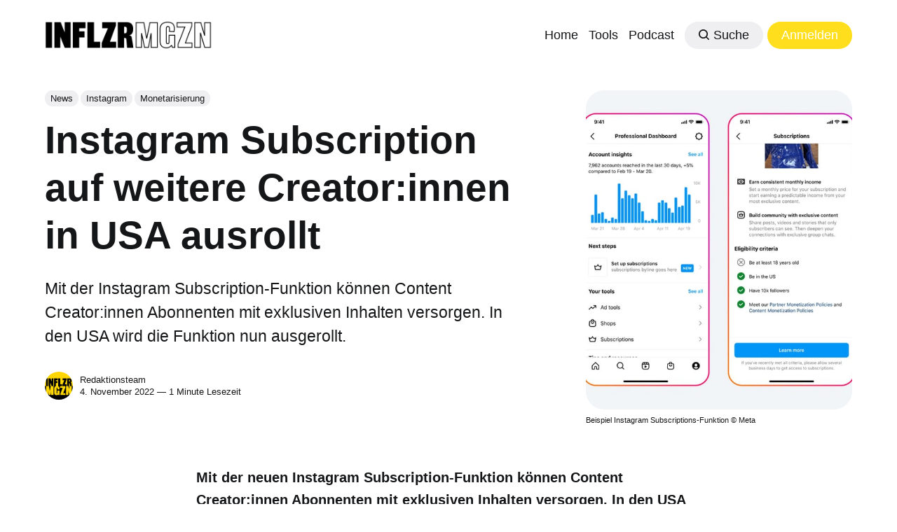

--- FILE ---
content_type: text/html; charset=utf-8
request_url: https://www.inflzr.de/instagram-subscriptions-in-usa-ausgerollt/
body_size: 11972
content:
<!DOCTYPE html>
<html lang="de">
	<head>
		<meta charset="utf-8">
		<meta http-equiv="X-UA-Compatible" content="IE=edge">
		<title>Instagram Subscription auf weitere Creator:innen in USA ausrollt</title>
		<meta name="HandheldFriendly" content="True">
		<meta name="viewport" content="width=device-width, initial-scale=1">
		














		<link rel="stylesheet" type="text/css" href="https://www.inflzr.de/assets/css/screen.css?v=2e152b3548">
		
		<meta name="description" content="Mit der Instagram Subscription-Funktion können Content Creator:innen Abonnenten mit exklusiven Inhalten versorgen. In den USA wird die Funktion nun ausgerollt.">
    <link rel="icon" href="https://www.inflzr.de/content/images/size/w256h256/format/jpeg/2024/02/Logo-INFLZR-MGZN-1080px-01-80.jpg" type="image/jpeg">
    <link rel="canonical" href="https://www.inflzr.de/instagram-subscriptions-in-usa-ausgerollt/">
    <meta name="referrer" content="no-referrer-when-downgrade">
    
    <meta property="og:site_name" content="INFLZR Magazin">
    <meta property="og:type" content="article">
    <meta property="og:title" content="Instagram Subscription auf weitere Creator:innen in USA ausrollt">
    <meta property="og:description" content="Mit der Instagram Subscription-Funktion können Content Creator:innen Abonnenten mit exklusiven Inhalten versorgen. In den USA wird die Funktion nun ausgerollt.">
    <meta property="og:url" content="https://www.inflzr.de/instagram-subscriptions-in-usa-ausgerollt/">
    <meta property="og:image" content="https://www.inflzr.de/content/images/size/w1200/2024/02/Beispielbild-NFT-auf-Instagram-Copyright-Meta-1.jpg">
    <meta property="article:published_time" content="2022-11-03T23:00:00.000Z">
    <meta property="article:modified_time" content="2024-02-28T22:38:34.000Z">
    <meta property="article:tag" content="News">
    <meta property="article:tag" content="Instagram">
    <meta property="article:tag" content="Monetarisierung">
    
    <meta property="article:publisher" content="https://www.facebook.com/inflzr.magazin">
    <meta property="article:author" content="https://www.facebook.com/inflzr.magazin">
    <meta name="twitter:card" content="summary_large_image">
    <meta name="twitter:title" content="Instagram Subscription auf weitere Creator:innen in USA ausrollt">
    <meta name="twitter:description" content="Mit der Instagram Subscription-Funktion können Content Creator:innen Abonnenten mit exklusiven Inhalten versorgen. In den USA wird die Funktion nun ausgerollt.">
    <meta name="twitter:url" content="https://www.inflzr.de/instagram-subscriptions-in-usa-ausgerollt/">
    <meta name="twitter:image" content="https://www.inflzr.de/content/images/size/w1200/2024/02/Beispielbild-NFT-auf-Instagram-Copyright-Meta-1.jpg">
    <meta name="twitter:label1" content="Written by">
    <meta name="twitter:data1" content="Redaktionsteam">
    <meta name="twitter:label2" content="Filed under">
    <meta name="twitter:data2" content="News, Instagram, Monetarisierung">
    <meta property="og:image:width" content="1200">
    <meta property="og:image:height" content="675">
    
    <script type="application/ld+json">
{
    "@context": "https://schema.org",
    "@type": "Article",
    "publisher": {
        "@type": "Organization",
        "name": "INFLZR Magazin",
        "url": "https://www.inflzr.de/",
        "logo": {
            "@type": "ImageObject",
            "url": "https://www.inflzr.de/content/images/2024/02/INFLZR-MGZN-01.png"
        }
    },
    "author": {
        "@type": "Person",
        "name": "Redaktionsteam",
        "image": {
            "@type": "ImageObject",
            "url": "https://www.inflzr.de/content/images/2024/03/Logo-INFLZR-MGZN-1080px-01-80.jpg",
            "width": 1081,
            "height": 1081
        },
        "url": "https://www.inflzr.de/author/inflzr_redaktion/",
        "sameAs": [
            "https://www.inflzr.de/redaktion/",
            "https://www.facebook.com/inflzr.magazin"
        ]
    },
    "headline": "Instagram Subscription auf weitere Creator:innen in USA ausrollt",
    "url": "https://www.inflzr.de/instagram-subscriptions-in-usa-ausgerollt/",
    "datePublished": "2022-11-03T23:00:00.000Z",
    "dateModified": "2024-02-28T22:38:34.000Z",
    "image": {
        "@type": "ImageObject",
        "url": "https://www.inflzr.de/content/images/size/w1200/2024/02/Beispielbild-NFT-auf-Instagram-Copyright-Meta-1.jpg",
        "width": 1200,
        "height": 675
    },
    "keywords": "News, Instagram, Monetarisierung",
    "description": "Mit der Instagram Subscription-Funktion können Content Creator:innen Abonnenten mit exklusiven Inhalten versorgen. In den USA wird die Funktion nun ausgerollt.",
    "mainEntityOfPage": "https://www.inflzr.de/instagram-subscriptions-in-usa-ausgerollt/"
}
    </script>

    <meta name="generator" content="Ghost 6.13">
    <link rel="alternate" type="application/rss+xml" title="INFLZR Magazin" href="https://www.inflzr.de/rss/">
    <script defer src="https://cdn.jsdelivr.net/ghost/portal@~2.56/umd/portal.min.js" data-i18n="true" data-ghost="https://www.inflzr.de/" data-key="b83c793f81affdc50d413f97e0" data-api="https://inflzr.ghost.io/ghost/api/content/" data-locale="de" crossorigin="anonymous"></script><style id="gh-members-styles">.gh-post-upgrade-cta-content,
.gh-post-upgrade-cta {
    display: flex;
    flex-direction: column;
    align-items: center;
    font-family: -apple-system, BlinkMacSystemFont, 'Segoe UI', Roboto, Oxygen, Ubuntu, Cantarell, 'Open Sans', 'Helvetica Neue', sans-serif;
    text-align: center;
    width: 100%;
    color: #ffffff;
    font-size: 16px;
}

.gh-post-upgrade-cta-content {
    border-radius: 8px;
    padding: 40px 4vw;
}

.gh-post-upgrade-cta h2 {
    color: #ffffff;
    font-size: 28px;
    letter-spacing: -0.2px;
    margin: 0;
    padding: 0;
}

.gh-post-upgrade-cta p {
    margin: 20px 0 0;
    padding: 0;
}

.gh-post-upgrade-cta small {
    font-size: 16px;
    letter-spacing: -0.2px;
}

.gh-post-upgrade-cta a {
    color: #ffffff;
    cursor: pointer;
    font-weight: 500;
    box-shadow: none;
    text-decoration: underline;
}

.gh-post-upgrade-cta a:hover {
    color: #ffffff;
    opacity: 0.8;
    box-shadow: none;
    text-decoration: underline;
}

.gh-post-upgrade-cta a.gh-btn {
    display: block;
    background: #ffffff;
    text-decoration: none;
    margin: 28px 0 0;
    padding: 8px 18px;
    border-radius: 4px;
    font-size: 16px;
    font-weight: 600;
}

.gh-post-upgrade-cta a.gh-btn:hover {
    opacity: 0.92;
}</style><script async src="https://js.stripe.com/v3/"></script>
    <script defer src="https://cdn.jsdelivr.net/ghost/sodo-search@~1.8/umd/sodo-search.min.js" data-key="b83c793f81affdc50d413f97e0" data-styles="https://cdn.jsdelivr.net/ghost/sodo-search@~1.8/umd/main.css" data-sodo-search="https://inflzr.ghost.io/" data-locale="de" crossorigin="anonymous"></script>
    
    <link href="https://www.inflzr.de/webmentions/receive/" rel="webmention">
    <script defer src="/public/cards.min.js?v=2e152b3548"></script>
    <link rel="stylesheet" type="text/css" href="/public/cards.min.css?v=2e152b3548">
    <script defer src="/public/comment-counts.min.js?v=2e152b3548" data-ghost-comments-counts-api="https://www.inflzr.de/members/api/comments/counts/"></script>
    <script defer src="/public/member-attribution.min.js?v=2e152b3548"></script>
    <script defer src="/public/ghost-stats.min.js?v=2e152b3548" data-stringify-payload="false" data-datasource="analytics_events" data-storage="localStorage" data-host="https://www.inflzr.de/.ghost/analytics/api/v1/page_hit"  tb_site_uuid="6426eb93-8084-44f7-9f94-c576397c9f7e" tb_post_uuid="6ddd0469-05ad-4e22-9628-db3f4bd2a0d1" tb_post_type="post" tb_member_uuid="undefined" tb_member_status="undefined"></script><style>:root {--ghost-accent-color: #ffdf1d;}</style>
    <!-- Usercentrics Speed up -->
<link rel="preconnect" href="//app.eu.usercentrics.eu">
<link rel="preconnect" href="//api.eu.usercentrics.eu">
<link rel="preconnect" href="//sdp.eu.usercentrics.eu">
<link rel="preload" href="//app.eu.usercentrics.eu/browser-ui/latest/loader.js" as="script">
<link rel="preload" href="//sdp.eu.usercentrics.eu/latest/uc-block.bundle.js" as="script">

<!-- Usercentrics Cookie Consent -->
<script id="usercentrics-cmp" async data-eu-mode="true" data-settings-id="wmm5fi2MLYMz3B" src="https://app.eu.usercentrics.eu/browser-ui/latest/loader.js"></script>




<!-- START Matomo -->
<script>
var _paq = window._paq = window._paq || [];
/* tracker methods like "setCustomDimension" should be called before "trackPageView" */
_paq.push(['trackPageView']);
_paq.push(['enableLinkTracking']);
(function() {
var u="//matomo.inflzr.de/";
_paq.push(['setTrackerUrl', u+'matomo.php']);
_paq.push(['setSiteId', '1']);
var d=document, g=d.createElement('script'), s=d.getElementsByTagName('script')[0];
g.async=true; g.src=u+'matomo.js'; s.parentNode.insertBefore(g,s);
})();
</script>
<!-- END Matomo Code -->



<!-- START Google Analytics tag Usercentrics (gtag.js) -->
<script type="application/javascript" src="https://app.usercentrics.eu/latest/main.js" id="G-3HWQ4FHVHR"></script>
<meta data-privacy-proxy-server="https://privacy-proxy-server.usercentrics.eu">
<script type="application/javascript" src="https://privacy-proxy.usercentrics.eu/latest/uc-block.bundle.js"></script>

<!-- Global site tag (gtag.js) - Google Analytics -->
<script type="text/plain" data-usercentrics="Google Analytics 4" async src="https://www.googletagmanager.com/gtag/js?id=G-3HWQ4FHVHR"></script>

<script type="text/plain" data-usercentrics="Google Analytics 4">
window.dataLayer = window.dataLayer || [];
function gtag(){dataLayer.push(arguments);}
gtag('js', new Date());
gtag('config', 'G-3HWQ4FHVHR');
</script>
<!-- END Google Analytics tag Usercentrics (gtag.js) -->

<!-- START Google AdSense Usercentrics -->
<script type="text/plain" data-usercentrics="Google Adsense" data-ad-client="ca-pub-9666865261472980" async src="https://pagead2.googlesyndication.com/pagead/js/adsbygoogle.js"></script>
<script async src="https://pagead2.googlesyndication.com/pagead/js/adsbygoogle.js?client=ca-pub-9666865261472980"
     crossorigin="anonymous"></script>
<!-- END Google AdSense Usercentrics -->




<!-- START Bing verification -->
<meta name="msvalidate.01" content="DC86178BA24E073751220147FA630644" />
<!-- END Bing verification -->



<!-- START Ahref verification -->
<script src="https://analytics.ahrefs.com/analytics.js" data-key="nA7v4DSmPHKiie9V5chj1w" async></script>
<!-- END Ahref verification -->
	</head>
	<body class="post-template tag-news tag-instagram tag-monetarisierung global-accent-color-buttons">
		<div class="global-wrap">
			<div class="global-content">
				<header class="header-section">
	<div class="header-wrap global-padding">
		<div class="header-logo"><a href="https://www.inflzr.de" class="is-logo"><img src="https://www.inflzr.de/content/images/2024/02/INFLZR-MGZN-01.png" alt="INFLZR Magazin home"></a>
</div>
		<div class="header-nav is-button-accent-color">
			<span class="header-search search-open is-mobile" data-ghost-search><svg role="img" viewBox="0 0 24 24" xmlns="http://www.w3.org/2000/svg"><path d="m16.822 18.813 4.798 4.799c.262.248.61.388.972.388.772-.001 1.407-.637 1.407-1.409 0-.361-.139-.709-.387-.971l-4.799-4.797c3.132-4.108 2.822-10.005-.928-13.756l-.007-.007-.278-.278a.6985.6985 0 0 0-.13-.107C13.36-1.017 7.021-.888 3.066 3.067c-4.088 4.089-4.088 10.729 0 14.816 3.752 3.752 9.65 4.063 13.756.93Zm-.965-13.719c2.95 2.953 2.95 7.81 0 10.763-2.953 2.949-7.809 2.949-10.762 0-2.951-2.953-2.951-7.81 0-10.763 2.953-2.95 7.809-2.95 10.762 0Z"/></svg></span>
			<input id="toggle" class="header-checkbox" type="checkbox">
			<label class="header-toggle" for="toggle">
				<span>
					<span class="bar"></span>
					<span class="bar"></span>
					<span class="bar"></span>
				</span>
			</label>
		<nav>
<ul>
	<li><a href="https://www.inflzr.de/">Home</a></li>
	<li><a href="https://tools.inflzr.de/">Tools</a></li>
	<li><a href="https://open.spotify.com/show/6n1i3XtoJkhYm7QpTPzr9d?si=080f64936a814038">Podcast</a></li>
	<li class="header-search search-open is-desktop global-button" data-ghost-search><span><svg role="img" viewBox="0 0 24 24" xmlns="http://www.w3.org/2000/svg"><path d="m16.822 18.813 4.798 4.799c.262.248.61.388.972.388.772-.001 1.407-.637 1.407-1.409 0-.361-.139-.709-.387-.971l-4.799-4.797c3.132-4.108 2.822-10.005-.928-13.756l-.007-.007-.278-.278a.6985.6985 0 0 0-.13-.107C13.36-1.017 7.021-.888 3.066 3.067c-4.088 4.089-4.088 10.729 0 14.816 3.752 3.752 9.65 4.063 13.756.93Zm-.965-13.719c2.95 2.953 2.95 7.81 0 10.763-2.953 2.949-7.809 2.949-10.762 0-2.951-2.953-2.951-7.81 0-10.763 2.953-2.95 7.809-2.95 10.762 0Z"/></svg>Suche</span></li>
	<li class="signup"><a href="https://www.inflzr.de/memberships/" class="global-button">Anmelden</a></li>
</ul>
</nav>
	</div>
</div>
</header>				<main class="global-main">
					<progress class="post-progress"></progress>
<article class="post-section">
	<div class="post-header">
	<div class="post-header-wrap global-padding">
		<div class="post-header-container">
			<div class="post-header-content">
				<div>
					<div class="post-tags global-tags"><a href="/tag/news/">News</a><a href="/tag/instagram/">Instagram</a><a href="/tag/monetarisierung/">Monetarisierung</a></div>
					<h1 class="post-title global-title">Instagram Subscription auf weitere Creator:innen in USA ausrollt</h1>
					<p class="post-excerpt global-excerpt">Mit der Instagram Subscription-Funktion können Content Creator:innen Abonnenten mit exklusiven Inhalten versorgen. In den USA wird die Funktion nun ausgerollt.</p>
				</div>
				<div class="post-meta">
					<div class="post-authors global-authors">
						<div>
							<div class="post-item-author global-item-author is-image global-image">
								<a href="/author/inflzr_redaktion/" class="global-link" title="Redaktionsteam"></a>
								<img src="/content/images/size/w300/2024/03/Logo-INFLZR-MGZN-1080px-01-80.jpg" loading="lazy" alt="Redaktionsteam">							</div>
						</div>
					</div>
					<div class="post-meta-content">
						<a href="/author/inflzr_redaktion/">Redaktionsteam</a>
						<time datetime="2022-11-04">4. November 2022 — 1 Minute Lesezeit</time>
					</div>
				</div>
			</div>
			<div class="post-header-image">
				<figure>
					<div class="global-image global-image-orientation global-radius">
						<img srcset="/content/images/size/w300/2024/02/Beispielbild-NFT-auf-Instagram-Copyright-Meta-1.jpg 300w, 
			 /content/images/size/w600/2024/02/Beispielbild-NFT-auf-Instagram-Copyright-Meta-1.jpg 600w,
			 /content/images/size/w1200/2024/02/Beispielbild-NFT-auf-Instagram-Copyright-Meta-1.jpg 1200w"
	 sizes="(max-width:480px) 300px, (max-width:768px) 600px, 1200px"
	 src="/content/images/size/w1200/2024/02/Beispielbild-NFT-auf-Instagram-Copyright-Meta-1.jpg"
	 alt="Beispiel Instagram Subscriptions-Funktion © Meta">
					</div>
					<figcaption><span style="white-space: pre-wrap;">Beispiel Instagram Subscriptions-Funktion © Meta</span></figcaption>
				</figure>
			</div>
		</div>
	</div>
</div>	<div class="post-content global-padding">
		<p><strong>Mit der neuen Instagram Subscription-Funktion können Content Creator:innen Abonnenten mit exklusiven Inhalten versorgen. In den USA wird die Funktion nun weitflächig ausgerollt.</strong></p><p>Autor: <a href="https://www.inflzr.de/autoren/" rel="noreferrer">Petru Leuthold</a></p><p>Mit ihrem Blogpost zum&nbsp;<a href="https://inflzr.de/in-usa-im-test-instagram-postings-als-nfts-erstellen-und-verkaufen/?ref=inflzr.de">Instagram-NFT-Projekt</a>&nbsp;hat Meta auch Neuigkeiten zur neuen Abomodell-Funktion für Instagram geliefert. Damit sollen Content Creator:innen und Influencer:innen der Plattform, endlich die Möglichkeit erhalten, Einnahmen über ihre Communitys erzielen zu können. Im Januar 2022 ging die „Instagram Subscriptions“ genannte Funktion mit ausgewählten Content Creator:innen in den Test. Wir hatten&nbsp;<a href="https://inflzr.de/instagram-subscripions-in-den-usa-in/?ref=inflzr.de">hier</a>&nbsp;berichtet.</p><p>Die ersten Tests scheinen nun abgeschlossen zu sein. Meta schreibt, dass man Instagram Subscriptions jetzt auf alle teilnahmeberechtigten Content Creator:innen in den USA ausgerollt wird. Damit ist es den Kreativen möglich, exklusive Inhalte für ihre Abonnenten bereitzustellen. Dazu gehören Storys, Live-Videos, Reels, Beiträge, Gruppenchats, an die ausschließlich Abonnenten teilnehmen dürfen, und die Markierung von Kommentaren und Direktnachrichten, die an Abonnenten gerichtet sind, durch ein Abzeichen in Form einer lilafarbenen Krone.</p><p>Auf dem Screenshot von Meta ist zu sehen, dass die Teilnahme an der Subscription-Funktion Vorraussetzungen unterliegt. Demnach müssen Creator:innen mindestens 18 Jahre alt sein, ihren Wohnsitz in die USA haben, zehntausend Follower besitzen, und die&nbsp;<a href="https://www.facebook.com/help/instagram/512371932629820">Instagram-Monetarisierungsrichtlinien für Partner</a>&nbsp;sowie die I<a href="https://help.instagram.com/2635536099905516?ref=inflzr.de">nstagram Richtlinien für die Content-Monetarisierung</a>&nbsp;zustimmen.</p><p>Für uns europäische Instagram-Creator:innen bleibt abzuwarten, wann wir in den Genuss der neuen Abofunktion kommen werden. Drücken wir die Daumen, dass es möglichst bald sein wird. Dass Follower:innen bereit sind, ihre geliebten Creator:innen über ein Abo zu unterstützen, zeigt eindrucksvoll die Plattform&nbsp;<a href="https://inflzr.de/von-twitch-bits-und-points/?ref=inflzr.de">Twitch</a>, der Pionier in Community-Abos. Sobald es so weit ist, wird es dann interessant sein zu erfahren, wer überhaupt die Funktion hier bei uns nutzen darf. Wir bleiben dran und berichten, sobald es Neuigkeiten gibt.</p>
		<div class="post-share-section">
	<small>Teile diesen Beitrag</small>
	<div class="post-share-wrap">
		<a href="https://twitter.com/intent/tweet?text=Instagram%20Subscription%20auf%20weitere%20Creator%3Ainnen%20in%20USA%20ausrollt&amp;url=https://www.inflzr.de/instagram-subscriptions-in-usa-ausgerollt/" target="_blank" rel="noopener" aria-label="Share on X"><svg role="img" viewBox="0 0 24 24" xmlns="http://www.w3.org/2000/svg"><path d="M18.901 1.153h3.68l-8.04 9.19L24 22.846h-7.406l-5.8-7.584-6.638 7.584H.474l8.6-9.83L0 1.154h7.594l5.243 6.932ZM17.61 20.644h2.039L6.486 3.24H4.298Z"/></svg></a>
		<a href="https://www.facebook.com/sharer/sharer.php?u=https://www.inflzr.de/instagram-subscriptions-in-usa-ausgerollt/" target="_blank" rel="noopener" aria-label="Share on Facebook"><svg role="img" viewBox="0 0 24 24" xmlns="http://www.w3.org/2000/svg"><path d="M23.9981 11.9991C23.9981 5.37216 18.626 0 11.9991 0C5.37216 0 0 5.37216 0 11.9991C0 17.9882 4.38789 22.9522 10.1242 23.8524V15.4676H7.07758V11.9991H10.1242V9.35553C10.1242 6.34826 11.9156 4.68714 14.6564 4.68714C15.9692 4.68714 17.3424 4.92149 17.3424 4.92149V7.87439H15.8294C14.3388 7.87439 13.8739 8.79933 13.8739 9.74824V11.9991H17.2018L16.6698 15.4676H13.8739V23.8524C19.6103 22.9522 23.9981 17.9882 23.9981 11.9991Z"/></svg></a>
		<a href="https://www.linkedin.com/shareArticle?mini=true&amp;title=Instagram%20Subscription%20auf%20weitere%20Creator%3Ainnen%20in%20USA%20ausrollt&amp;url=https://www.inflzr.de/instagram-subscriptions-in-usa-ausgerollt/" target="_blank" rel="noopener" aria-label="Share on Linkedin"><svg role="img" viewBox="0 0 24 24" xmlns="http://www.w3.org/2000/svg"><path d="M20.447 20.452h-3.554v-5.569c0-1.328-.027-3.037-1.852-3.037-1.853 0-2.136 1.445-2.136 2.939v5.667H9.351V9h3.414v1.561h.046c.477-.9 1.637-1.85 3.37-1.85 3.601 0 4.267 2.37 4.267 5.455v6.286zM5.337 7.433c-1.144 0-2.063-.926-2.063-2.065 0-1.138.92-2.063 2.063-2.063 1.14 0 2.064.925 2.064 2.063 0 1.139-.925 2.065-2.064 2.065zm1.782 13.019H3.555V9h3.564v11.452zM22.225 0H1.771C.792 0 0 .774 0 1.729v20.542C0 23.227.792 24 1.771 24h20.451C23.2 24 24 23.227 24 22.271V1.729C24 .774 23.2 0 22.222 0h.003z"/></svg></a>
		<a href="javascript:" class="post-share-link" id="copy" data-clipboard-target="#copy-link" aria-label="Copy link"><svg role="img" viewBox="0 0 33 24" xmlns="http://www.w3.org/2000/svg"><path d="M27.3999996,13.4004128 L21.7999996,13.4004128 L21.7999996,19 L18.9999996,19 L18.9999996,13.4004128 L13.3999996,13.4004128 L13.3999996,10.6006192 L18.9999996,10.6006192 L18.9999996,5 L21.7999996,5 L21.7999996,10.6006192 L27.3999996,10.6006192 L27.3999996,13.4004128 Z M12,20.87 C7.101,20.87 3.13,16.898 3.13,12 C3.13,7.102 7.101,3.13 12,3.13 C12.091,3.13 12.181,3.139 12.272,3.142 C9.866,5.336 8.347,8.487 8.347,12 C8.347,15.512 9.866,18.662 12.271,20.857 C12.18,20.859 12.091,20.87 12,20.87 Z M20.347,0 C18.882,0 17.484,0.276 16.186,0.756 C14.882,0.271 13.473,0 12,0 C5.372,0 0,5.373 0,12 C0,18.628 5.372,24 12,24 C13.471,24 14.878,23.726 16.181,23.242 C17.481,23.724 18.88,24 20.347,24 C26.975,24 32.347,18.628 32.347,12 C32.347,5.373 26.975,0 20.347,0 Z"/></svg></a>
		<small class="share-link-info global-alert">Link kopiert!</small>
	</div>
	<input type="text" value="https://www.inflzr.de/instagram-subscriptions-in-usa-ausgerollt/" id="copy-link" aria-label="Copy link input">
</div>	</div>
</article>
<aside class="navigation-section global-padding">
	<div class="navigation-wrap">
		<a href="/kritische-reaktoren-als-auswahlkriterien-fuer-influencer-interview-mit-siamac-alexander-rahnavard/" class="navigation-next">
			<div class="navigation-image global-image global-radius">
				<img src="/content/images/size/w300/2024/02/Artikelbild-Siamac-Alexander-Rahnavard-Echte-Liebe.jpg" loading="lazy" alt="">			</div>
			<div class="navigation-content">
				<small>nächster Beitrag</small>
				<br>
				<h3>Erfüllst du die kritischen Reaktoren? Wie Influencer:innen für Kampagnen ausgewählt werden</h3>
			</div>
		</a>
		<a href="/in-usa-im-test-instagram-postings-als-nfts-erstellen-und-verkaufen/" class="navigation-prev">
			<div class="navigation-content ">
				<small>vorheriger Beitrag</small>
				<br>
				<h3>In USA im Test: Instagram-Postings als NFTs erstellen und verkaufen</h3>
			</div>
			<div class="navigation-image global-image global-radius">
				<img src="/content/images/size/w300/2024/02/Beispielbild-NFT-auf-Instagram-Copyright-Meta.jpg" loading="lazy" alt="">			</div>
		</a>
	</div>
</aside><div class="comments-section global-padding">
	<div class="comments-wrap">
		<div class="comments-content">
		
        <script defer src="https://cdn.jsdelivr.net/ghost/comments-ui@~1.3/umd/comments-ui.min.js" data-locale="de" data-ghost-comments="https://www.inflzr.de/" data-api="https://inflzr.ghost.io/ghost/api/content/" data-admin="https://inflzr.ghost.io/ghost/" data-key="b83c793f81affdc50d413f97e0" data-title="Mitgliederdiskussion" data-count="true" data-post-id="65dfb546f281f400014ffbd7" data-color-scheme="auto" data-avatar-saturation="60" data-accent-color="#ffdf1d" data-comments-enabled="all" data-publication="INFLZR Magazin" crossorigin="anonymous"></script>
    
		</div>
	</div>
	</div>
		<div class="special-section global-padding">
	<div class="special-subtitle global-subtitle">
		<small class="global-subtitle-title">Dir könnte das auch <span>gefallen</span></small>
	</div>
	<div class="special-wrap">
		<article class="item is-special is-image">
	<div class="item-image global-image global-image-orientation global-radius">
		
		<a href="/influencerinnen-haben-mehr-einfluss-auf-kaufentscheidung/" alt="link: Influencer:innen haben immer mehr Einfluss auf Kaufentscheidungen">
			<img srcset="https://images.unsplash.com/photo-1520333789090-1afc82db536a?crop&#x3D;entropy&amp;cs&#x3D;tinysrgb&amp;fit&#x3D;max&amp;fm&#x3D;jpg&amp;ixid&#x3D;M3wxMTc3M3wwfDF8c2VhcmNofDM2fHxpbmZsdWVuY2VyfGVufDB8fHx8MTcwODk3NzMxNXww&amp;ixlib&#x3D;rb-4.0.3&amp;q&#x3D;80&amp;w&#x3D;300 300w, 
			 https://images.unsplash.com/photo-1520333789090-1afc82db536a?crop&#x3D;entropy&amp;cs&#x3D;tinysrgb&amp;fit&#x3D;max&amp;fm&#x3D;jpg&amp;ixid&#x3D;M3wxMTc3M3wwfDF8c2VhcmNofDM2fHxpbmZsdWVuY2VyfGVufDB8fHx8MTcwODk3NzMxNXww&amp;ixlib&#x3D;rb-4.0.3&amp;q&#x3D;80&amp;w&#x3D;600 600w"
	 sizes="(max-width:480px) 300px, 600px"
	 src="https://images.unsplash.com/photo-1520333789090-1afc82db536a?crop&#x3D;entropy&amp;cs&#x3D;tinysrgb&amp;fit&#x3D;max&amp;fm&#x3D;jpg&amp;ixid&#x3D;M3wxMTc3M3wwfDF8c2VhcmNofDM2fHxpbmZsdWVuY2VyfGVufDB8fHx8MTcwODk3NzMxNXww&amp;ixlib&#x3D;rb-4.0.3&amp;q&#x3D;80&amp;w&#x3D;600"
	 loading="lazy"
	 alt="">
		</a>
		<div class="item-authors global-authors">
			<div>
				<div class="item-author global-item-author is-image global-image">
					<a href="/author/inflzr_redaktion/" class="global-link" title="Redaktionsteam"></a>
					<img src="/content/images/size/w300/2024/03/Logo-INFLZR-MGZN-1080px-01-80.jpg" loading="lazy" alt="Redaktionsteam">				</div>
			</div>
		</div>
	</div>
	<div class="item-content">
		<h2 class="item-title"><a href="/influencerinnen-haben-mehr-einfluss-auf-kaufentscheidung/">Influencer:innen haben immer mehr Einfluss auf Kaufentscheidungen</a></h2>
	</div>
</article>		<article class="item is-special is-image">
	<div class="item-image global-image global-image-orientation global-radius">
		
		<a href="/ki-influencerinnen-eine-neue-aera-des-marketings/" alt="link: KI-Influencer:innen: Eine neue Ära des Marketings?">
			<img srcset="https://images.unsplash.com/photo-1525338078858-d762b5e32f2c?crop&#x3D;entropy&amp;cs&#x3D;tinysrgb&amp;fit&#x3D;max&amp;fm&#x3D;jpg&amp;ixid&#x3D;M3wxMTc3M3wwfDF8c2VhcmNofDEyfHxraXxlbnwwfHx8fDE3MDg5Nzg1MDZ8MA&amp;ixlib&#x3D;rb-4.0.3&amp;q&#x3D;80&amp;w&#x3D;300 300w, 
			 https://images.unsplash.com/photo-1525338078858-d762b5e32f2c?crop&#x3D;entropy&amp;cs&#x3D;tinysrgb&amp;fit&#x3D;max&amp;fm&#x3D;jpg&amp;ixid&#x3D;M3wxMTc3M3wwfDF8c2VhcmNofDEyfHxraXxlbnwwfHx8fDE3MDg5Nzg1MDZ8MA&amp;ixlib&#x3D;rb-4.0.3&amp;q&#x3D;80&amp;w&#x3D;600 600w"
	 sizes="(max-width:480px) 300px, 600px"
	 src="https://images.unsplash.com/photo-1525338078858-d762b5e32f2c?crop&#x3D;entropy&amp;cs&#x3D;tinysrgb&amp;fit&#x3D;max&amp;fm&#x3D;jpg&amp;ixid&#x3D;M3wxMTc3M3wwfDF8c2VhcmNofDEyfHxraXxlbnwwfHx8fDE3MDg5Nzg1MDZ8MA&amp;ixlib&#x3D;rb-4.0.3&amp;q&#x3D;80&amp;w&#x3D;600"
	 loading="lazy"
	 alt="">
		</a>
		<div class="item-authors global-authors">
			<div>
				<div class="item-author global-item-author is-image global-image">
					<a href="/author/inflzr_redaktion/" class="global-link" title="Redaktionsteam"></a>
					<img src="/content/images/size/w300/2024/03/Logo-INFLZR-MGZN-1080px-01-80.jpg" loading="lazy" alt="Redaktionsteam">				</div>
			</div>
		</div>
	</div>
	<div class="item-content">
		<h2 class="item-title"><a href="/ki-influencerinnen-eine-neue-aera-des-marketings/">KI-Influencer:innen: Eine neue Ära des Marketings?</a></h2>
	</div>
</article>		<article class="item is-special is-image">
	<div class="item-image global-image global-image-orientation global-radius">
		
		<a href="/influencer-und-profis-beim-streetballturnier-in-chemnitz/" alt="link: Influencer und Profis der Chemnitzer Niners begeistern beim Streetballturnier">
			<img srcset="https://images.unsplash.com/photo-1546519638-68e109498ffc?crop&#x3D;entropy&amp;cs&#x3D;tinysrgb&amp;fit&#x3D;max&amp;fm&#x3D;jpg&amp;ixid&#x3D;M3wxMTc3M3wwfDF8c2VhcmNofDF8fGJhc2tldGJhbGx8ZW58MHx8fHwxNzA4OTc4ODExfDA&amp;ixlib&#x3D;rb-4.0.3&amp;q&#x3D;80&amp;w&#x3D;300 300w, 
			 https://images.unsplash.com/photo-1546519638-68e109498ffc?crop&#x3D;entropy&amp;cs&#x3D;tinysrgb&amp;fit&#x3D;max&amp;fm&#x3D;jpg&amp;ixid&#x3D;M3wxMTc3M3wwfDF8c2VhcmNofDF8fGJhc2tldGJhbGx8ZW58MHx8fHwxNzA4OTc4ODExfDA&amp;ixlib&#x3D;rb-4.0.3&amp;q&#x3D;80&amp;w&#x3D;600 600w"
	 sizes="(max-width:480px) 300px, 600px"
	 src="https://images.unsplash.com/photo-1546519638-68e109498ffc?crop&#x3D;entropy&amp;cs&#x3D;tinysrgb&amp;fit&#x3D;max&amp;fm&#x3D;jpg&amp;ixid&#x3D;M3wxMTc3M3wwfDF8c2VhcmNofDF8fGJhc2tldGJhbGx8ZW58MHx8fHwxNzA4OTc4ODExfDA&amp;ixlib&#x3D;rb-4.0.3&amp;q&#x3D;80&amp;w&#x3D;600"
	 loading="lazy"
	 alt="">
		</a>
		<div class="item-authors global-authors">
			<div>
				<div class="item-author global-item-author is-image global-image">
					<a href="/author/inflzr_redaktion/" class="global-link" title="Redaktionsteam"></a>
					<img src="/content/images/size/w300/2024/03/Logo-INFLZR-MGZN-1080px-01-80.jpg" loading="lazy" alt="Redaktionsteam">				</div>
			</div>
		</div>
	</div>
	<div class="item-content">
		<h2 class="item-title"><a href="/influencer-und-profis-beim-streetballturnier-in-chemnitz/">Influencer und Profis der Chemnitzer Niners begeistern beim Streetballturnier</a></h2>
	</div>
</article>		<article class="item is-special is-image">
	<div class="item-image global-image global-image-orientation global-radius">
		
		<a href="/studie-zeigt-influencer-marketing-boomt/" alt="link: Studie: Influencer Marketing boomt bei kleinen und mittleren Unternehmen">
			<img srcset="https://images.unsplash.com/photo-1629114695419-9cd72ac2e32c?crop&#x3D;entropy&amp;cs&#x3D;tinysrgb&amp;fit&#x3D;max&amp;fm&#x3D;jpg&amp;ixid&#x3D;M3wxMTc3M3wwfDF8c2VhcmNofDEyfHxpbmZsdWVuY2VyfGVufDB8fHx8MTcwODk3NzI5NHww&amp;ixlib&#x3D;rb-4.0.3&amp;q&#x3D;80&amp;w&#x3D;300 300w, 
			 https://images.unsplash.com/photo-1629114695419-9cd72ac2e32c?crop&#x3D;entropy&amp;cs&#x3D;tinysrgb&amp;fit&#x3D;max&amp;fm&#x3D;jpg&amp;ixid&#x3D;M3wxMTc3M3wwfDF8c2VhcmNofDEyfHxpbmZsdWVuY2VyfGVufDB8fHx8MTcwODk3NzI5NHww&amp;ixlib&#x3D;rb-4.0.3&amp;q&#x3D;80&amp;w&#x3D;600 600w"
	 sizes="(max-width:480px) 300px, 600px"
	 src="https://images.unsplash.com/photo-1629114695419-9cd72ac2e32c?crop&#x3D;entropy&amp;cs&#x3D;tinysrgb&amp;fit&#x3D;max&amp;fm&#x3D;jpg&amp;ixid&#x3D;M3wxMTc3M3wwfDF8c2VhcmNofDEyfHxpbmZsdWVuY2VyfGVufDB8fHx8MTcwODk3NzI5NHww&amp;ixlib&#x3D;rb-4.0.3&amp;q&#x3D;80&amp;w&#x3D;600"
	 loading="lazy"
	 alt="">
		</a>
		<div class="item-authors global-authors">
			<div>
				<div class="item-author global-item-author is-image global-image">
					<a href="/author/inflzr_redaktion/" class="global-link" title="Redaktionsteam"></a>
					<img src="/content/images/size/w300/2024/03/Logo-INFLZR-MGZN-1080px-01-80.jpg" loading="lazy" alt="Redaktionsteam">				</div>
			</div>
		</div>
	</div>
	<div class="item-content">
		<h2 class="item-title"><a href="/studie-zeigt-influencer-marketing-boomt/">Studie: Influencer Marketing boomt bei kleinen und mittleren Unternehmen</a></h2>
	</div>
</article>		<article class="item is-special is-image">
	<div class="item-image global-image global-image-orientation global-radius">
		
		<a href="/virtuelle-influencerin-kai-von-nextmedia-hamburg/" alt="link: Virtuelle Influencerin KAI: NextMedia Hamburg präsentiert wegweisendes KI-Projekt">
			<img srcset="/content/images/size/w300/2024/02/KAI-virtuelle-Influencerin.jpg 300w, 
			 /content/images/size/w600/2024/02/KAI-virtuelle-Influencerin.jpg 600w"
	 sizes="(max-width:480px) 300px, 600px"
	 src="/content/images/size/w600/2024/02/KAI-virtuelle-Influencerin.jpg"
	 loading="lazy"
	 alt="">
		</a>
		<div class="item-authors global-authors">
			<div>
				<div class="item-author global-item-author is-image global-image">
					<a href="/author/inflzr_redaktion/" class="global-link" title="Redaktionsteam"></a>
					<img src="/content/images/size/w300/2024/03/Logo-INFLZR-MGZN-1080px-01-80.jpg" loading="lazy" alt="Redaktionsteam">				</div>
			</div>
		</div>
	</div>
	<div class="item-content">
		<h2 class="item-title"><a href="/virtuelle-influencerin-kai-von-nextmedia-hamburg/">Virtuelle Influencerin KAI: NextMedia Hamburg präsentiert wegweisendes KI-Projekt</a></h2>
	</div>
</article>		<article class="item is-special is-image">
	<div class="item-image global-image global-image-orientation global-radius">
		
		<a href="/ki-influencer-klon-caryn-marjorie-virtuelle-freundin/" alt="link: KI-Influencer-Klon: Caryn Marjorie bietet mit CarynAI eine virtuelle Freundin zum Mieten an">
			<img srcset="https://images.unsplash.com/photo-1677442136019-21780ecad995?crop&#x3D;entropy&amp;cs&#x3D;tinysrgb&amp;fit&#x3D;max&amp;fm&#x3D;jpg&amp;ixid&#x3D;M3wxMTc3M3wwfDF8c2VhcmNofDR8fGFpfGVufDB8fHx8MTcwODk2NTA2NXww&amp;ixlib&#x3D;rb-4.0.3&amp;q&#x3D;80&amp;w&#x3D;300 300w, 
			 https://images.unsplash.com/photo-1677442136019-21780ecad995?crop&#x3D;entropy&amp;cs&#x3D;tinysrgb&amp;fit&#x3D;max&amp;fm&#x3D;jpg&amp;ixid&#x3D;M3wxMTc3M3wwfDF8c2VhcmNofDR8fGFpfGVufDB8fHx8MTcwODk2NTA2NXww&amp;ixlib&#x3D;rb-4.0.3&amp;q&#x3D;80&amp;w&#x3D;600 600w"
	 sizes="(max-width:480px) 300px, 600px"
	 src="https://images.unsplash.com/photo-1677442136019-21780ecad995?crop&#x3D;entropy&amp;cs&#x3D;tinysrgb&amp;fit&#x3D;max&amp;fm&#x3D;jpg&amp;ixid&#x3D;M3wxMTc3M3wwfDF8c2VhcmNofDR8fGFpfGVufDB8fHx8MTcwODk2NTA2NXww&amp;ixlib&#x3D;rb-4.0.3&amp;q&#x3D;80&amp;w&#x3D;600"
	 loading="lazy"
	 alt="">
		</a>
		<div class="item-authors global-authors">
			<div>
				<div class="item-author global-item-author is-image global-image">
					<a href="/author/inflzr_redaktion/" class="global-link" title="Redaktionsteam"></a>
					<img src="/content/images/size/w300/2024/03/Logo-INFLZR-MGZN-1080px-01-80.jpg" loading="lazy" alt="Redaktionsteam">				</div>
			</div>
		</div>
	</div>
	<div class="item-content">
		<h2 class="item-title"><a href="/ki-influencer-klon-caryn-marjorie-virtuelle-freundin/">KI-Influencer-Klon: Caryn Marjorie bietet mit CarynAI eine virtuelle Freundin zum Mieten an</a></h2>
	</div>
</article>	</div>
</div>
				</main>
				<footer class="footer-section global-footer">
	<div class="footer-wrap global-padding">
		<div class="footer-subscribe">
<h3 class="global-title">Kostenloses <span>INFLZR-Konto</span> erstellen</h3>
	<div class="subscribe-section">
		<div class="subscribe-wrap">
			<form data-members-form="subscribe" class="subscribe-form" data-members-autoredirect="false">
				<input data-members-email type="email" placeholder="E-Mail" aria-label="E-Mail" required>
				<button class="global-button" type="submit">Abonnieren</button>
			</form>
			<div class="subscribe-alert">
				<small class="alert-loading global-alert">Anmeldung wird bearbeitet</small>
				<small class="alert-success global-alert">Wir haben dir eine E-Mail zur Bestätigung deines Abos geschickt. Bitte klicke/tippe auf dem Link darin, um die Anmeldung zu bestätigen.</small>
				<small class="alert-error global-alert">Beim Senden der E-Mail ist ein Fehler aufgetreten</small>
			</div>
		</div>
	</div>
</div>
		<div class="footer-container">
			<div class="footer-content">
				<div class="footer-logo">
					<a href="https://www.inflzr.de" class="is-logo"><img src="https://www.inflzr.de/content/images/2024/02/INFLZR-MGZN-01.png" alt="INFLZR Magazin home"></a>
				</div>
				<p class="footer-description">Tipps, Insights und Inspiration für Influencer:innen</p>
			</div>
			<div class="footer-nav">
				<div class="footer-nav-column is-social">
					<small>Folge uns</small>
					<ul>
						<li><a href="https://www.facebook.com/inflzr.magazin"><svg role="img" viewBox="0 0 24 24" xmlns="http://www.w3.org/2000/svg"><path d="M23.9981 11.9991C23.9981 5.37216 18.626 0 11.9991 0C5.37216 0 0 5.37216 0 11.9991C0 17.9882 4.38789 22.9522 10.1242 23.8524V15.4676H7.07758V11.9991H10.1242V9.35553C10.1242 6.34826 11.9156 4.68714 14.6564 4.68714C15.9692 4.68714 17.3424 4.92149 17.3424 4.92149V7.87439H15.8294C14.3388 7.87439 13.8739 8.79933 13.8739 9.74824V11.9991H17.2018L16.6698 15.4676H13.8739V23.8524C19.6103 22.9522 23.9981 17.9882 23.9981 11.9991Z"/></svg>Facebook</a></li>
						
<li><a href="/rss"><svg role="img" viewBox="0 0 24 24" xmlns="http://www.w3.org/2000/svg"><path d="M19.199 24C19.199 13.467 10.533 4.8 0 4.8V0c13.165 0 24 10.835 24 24h-4.801zM3.291 17.415c1.814 0 3.293 1.479 3.293 3.295 0 1.813-1.485 3.29-3.301 3.29C1.47 24 0 22.526 0 20.71s1.475-3.294 3.291-3.295zM15.909 24h-4.665c0-6.169-5.075-11.245-11.244-11.245V8.09c8.727 0 15.909 7.184 15.909 15.91z"/></svg>RSS</a></li>

<li><a href="https://podcasts.apple.com/de/podcast/inflzr-podcast-influencer-podcast/id1528908703"><svg role="img" viewBox="0 0 24 24" xmlns="http://www.w3.org/2000/svg"><path d="M7.078 23.55c-.473-.316-.893-.703-1.244-1.15-.383-.463-.738-.95-1.064-1.454-.766-1.12-1.365-2.345-1.78-3.636-.5-1.502-.743-2.94-.743-4.347 0-1.57.34-2.94 1.002-4.09.49-.9 1.22-1.653 2.1-2.182.85-.53 1.84-.82 2.84-.84.35 0 .73.05 1.13.15.29.08.64.21 1.07.37.55.21.85.34.95.37.32.12.59.17.8.17.16 0 .39-.05.645-.13.145-.05.42-.14.81-.31.386-.14.692-.26.935-.35.37-.11.728-.21 1.05-.26.39-.06.777-.08 1.148-.05.71.05 1.36.2 1.94.42 1.02.41 1.843 1.05 2.457 1.96-.26.16-.5.346-.725.55-.487.43-.9.94-1.23 1.505-.43.77-.65 1.64-.644 2.52.015 1.083.29 2.035.84 2.86.387.6.904 1.114 1.534 1.536.31.21.582.355.84.45-.12.375-.252.74-.405 1.1-.347.807-.76 1.58-1.25 2.31-.432.63-.772 1.1-1.03 1.41-.402.48-.79.84-1.18 1.097-.43.285-.935.436-1.452.436-.35.015-.7-.03-1.034-.127-.29-.095-.576-.202-.856-.323-.293-.134-.596-.248-.905-.34-.38-.1-.77-.148-1.164-.147-.4 0-.79.05-1.16.145-.31.088-.61.196-.907.325-.42.175-.695.29-.855.34-.324.096-.656.154-.99.175-.52 0-1.004-.15-1.486-.45zm6.854-18.46c-.68.34-1.326.484-1.973.436-.1-.646 0-1.31.27-2.037.24-.62.56-1.18 1-1.68.46-.52 1.01-.95 1.63-1.26.66-.34 1.29-.52 1.89-.55.08.68 0 1.35-.25 2.07-.228.64-.568 1.23-1 1.76-.435.52-.975.95-1.586 1.26z"/></svg>Apple</a></li>
<li><a href="https://www.instagram.com/inflzr_magazin/"><svg role="img" viewBox="0 0 24 24" xmlns="http://www.w3.org/2000/svg"><path d="M12 0C8.74 0 8.333.015 7.053.072 5.775.132 4.905.333 4.14.63c-.789.306-1.459.717-2.126 1.384S.935 3.35.63 4.14C.333 4.905.131 5.775.072 7.053.012 8.333 0 8.74 0 12s.015 3.667.072 4.947c.06 1.277.261 2.148.558 2.913.306.788.717 1.459 1.384 2.126.667.666 1.336 1.079 2.126 1.384.766.296 1.636.499 2.913.558C8.333 23.988 8.74 24 12 24s3.667-.015 4.947-.072c1.277-.06 2.148-.262 2.913-.558.788-.306 1.459-.718 2.126-1.384.666-.667 1.079-1.335 1.384-2.126.296-.765.499-1.636.558-2.913.06-1.28.072-1.687.072-4.947s-.015-3.667-.072-4.947c-.06-1.277-.262-2.149-.558-2.913-.306-.789-.718-1.459-1.384-2.126C21.319 1.347 20.651.935 19.86.63c-.765-.297-1.636-.499-2.913-.558C15.667.012 15.26 0 12 0zm0 2.16c3.203 0 3.585.016 4.85.071 1.17.055 1.805.249 2.227.415.562.217.96.477 1.382.896.419.42.679.819.896 1.381.164.422.36 1.057.413 2.227.057 1.266.07 1.646.07 4.85s-.015 3.585-.074 4.85c-.061 1.17-.256 1.805-.421 2.227-.224.562-.479.96-.899 1.382-.419.419-.824.679-1.38.896-.42.164-1.065.36-2.235.413-1.274.057-1.649.07-4.859.07-3.211 0-3.586-.015-4.859-.074-1.171-.061-1.816-.256-2.236-.421-.569-.224-.96-.479-1.379-.899-.421-.419-.69-.824-.9-1.38-.165-.42-.359-1.065-.42-2.235-.045-1.26-.061-1.649-.061-4.844 0-3.196.016-3.586.061-4.861.061-1.17.255-1.814.42-2.234.21-.57.479-.96.9-1.381.419-.419.81-.689 1.379-.898.42-.166 1.051-.361 2.221-.421 1.275-.045 1.65-.06 4.859-.06l.045.03zm0 3.678c-3.405 0-6.162 2.76-6.162 6.162 0 3.405 2.76 6.162 6.162 6.162 3.405 0 6.162-2.76 6.162-6.162 0-3.405-2.76-6.162-6.162-6.162zM12 16c-2.21 0-4-1.79-4-4s1.79-4 4-4 4 1.79 4 4-1.79 4-4 4zm7.846-10.405c0 .795-.646 1.44-1.44 1.44-.795 0-1.44-.646-1.44-1.44 0-.794.646-1.439 1.44-1.439.793-.001 1.44.645 1.44 1.439z"/></svg>Instagram</a></li>
<li><a href="https://de.linkedin.com/company/inflzr-magazin"><svg role="img" viewBox="0 0 24 24" xmlns="http://www.w3.org/2000/svg"><path d="M20.447 20.452h-3.554v-5.569c0-1.328-.027-3.037-1.852-3.037-1.853 0-2.136 1.445-2.136 2.939v5.667H9.351V9h3.414v1.561h.046c.477-.9 1.637-1.85 3.37-1.85 3.601 0 4.267 2.37 4.267 5.455v6.286zM5.337 7.433c-1.144 0-2.063-.926-2.063-2.065 0-1.138.92-2.063 2.063-2.063 1.14 0 2.064.925 2.064 2.063 0 1.139-.925 2.065-2.064 2.065zm1.782 13.019H3.555V9h3.564v11.452zM22.225 0H1.771C.792 0 0 .774 0 1.729v20.542C0 23.227.792 24 1.771 24h20.451C23.2 24 24 23.227 24 22.271V1.729C24 .774 23.2 0 22.222 0h.003z"/></svg>Linkedin</a></li>
<li><a href="https://open.spotify.com/show/6n1i3XtoJkhYm7QpTPzr9d"><svg role="img" viewBox="0 0 24 24" xmlns="http://www.w3.org/2000/svg"><path d="M12 0C5.4 0 0 5.4 0 12s5.4 12 12 12 12-5.4 12-12S18.66 0 12 0zm5.521 17.34c-.24.359-.66.48-1.021.24-2.82-1.74-6.36-2.101-10.561-1.141-.418.122-.779-.179-.899-.539-.12-.421.18-.78.54-.9 4.56-1.021 8.52-.6 11.64 1.32.42.18.479.659.301 1.02zm1.44-3.3c-.301.42-.841.6-1.262.3-3.239-1.98-8.159-2.58-11.939-1.38-.479.12-1.02-.12-1.14-.6-.12-.48.12-1.021.6-1.141C9.6 9.9 15 10.561 18.72 12.84c.361.181.54.78.241 1.2zm.12-3.36C15.24 8.4 8.82 8.16 5.16 9.301c-.6.179-1.2-.181-1.38-.721-.18-.601.18-1.2.72-1.381 4.26-1.26 11.28-1.02 15.721 1.621.539.3.719 1.02.419 1.56-.299.421-1.02.599-1.559.3z"/></svg>Spotify</a></li>
<li><a href="https://www.tiktok.com/@inflzr_magazin"><svg role="img" viewBox="0 0 24 24" xmlns="http://www.w3.org/2000/svg"><path d="M12.53.02C13.84 0 15.14.01 16.44 0c.08 1.53.63 3.09 1.75 4.17 1.12 1.11 2.7 1.62 4.24 1.79v4.03c-1.44-.05-2.89-.35-4.2-.97-.57-.26-1.1-.59-1.62-.93-.01 2.92.01 5.84-.02 8.75-.08 1.4-.54 2.79-1.35 3.94-1.31 1.92-3.58 3.17-5.91 3.21-1.43.08-2.86-.31-4.08-1.03-2.02-1.19-3.44-3.37-3.65-5.71-.02-.5-.03-1-.01-1.49.18-1.9 1.12-3.72 2.58-4.96 1.66-1.44 3.98-2.13 6.15-1.72.02 1.48-.04 2.96-.04 4.44-.99-.32-2.15-.23-3.02.37-.63.41-1.11 1.04-1.36 1.75-.21.51-.15 1.07-.14 1.61.24 1.64 1.82 3.02 3.5 2.87 1.12-.01 2.19-.66 2.77-1.61.19-.33.4-.67.41-1.06.1-1.79.06-3.57.07-5.36.01-4.03-.01-8.05.02-12.07z"/></svg>TikTok</a></li>
<li><a href="https://www.youtube.com/channel/UCOwzQSPcZDnEVY_cYt7eTxg"><svg role="img" viewBox="0 0 24 24" xmlns="http://www.w3.org/2000/svg"><path class="a" d="M23.495 6.205a3.007 3.007 0 0 0-2.088-2.088c-1.87-.501-9.396-.501-9.396-.501s-7.507-.01-9.396.501A3.007 3.007 0 0 0 .527 6.205a31.247 31.247 0 0 0-.522 5.805 31.247 31.247 0 0 0 .522 5.783 3.007 3.007 0 0 0 2.088 2.088c1.868.502 9.396.502 9.396.502s7.506 0 9.396-.502a3.007 3.007 0 0 0 2.088-2.088 31.247 31.247 0 0 0 .5-5.783 31.247 31.247 0 0 0-.5-5.805zM9.609 15.601V8.408l6.264 3.602z"/></svg>YouTube</a></li>
					</ul>
				</div>
				




<div class="footer-nav-column">
	<small>Über uns</small>
	<ul>
		<li><a href="https://www.inflzr.de/about/">About</a></li>
		<li><a href="https://www.inflzr.de/redaktion/">Redaktionsteam</a></li>
		<li><a href="https://www.inflzr.de/tags/">Themen</a></li>
		<li><a href="https://www.inflzr.de/abonnements/">Abo-Modelle</a></li>
		<li><a href="https://www.inflzr.de/signup/">Konto anlegen</a></li>
		<li><a href="https://www.inflzr.de/account/">Mein Konto</a></li>
		<li><a href="https://www.inflzr.de/signin/">Login</a></li>
	</ul>
</div>

<div class="footer-nav-column">
	<small>Media &amp; Presse</small>
	<ul>
		<li><a href="https://www.inflzr.de/pressekit/">Pressekit</a></li>
		<li><a href="https://www.inflzr.de/media/">Werben in den INFLZR Medien</a></li>
	</ul>
</div>

<div class="footer-nav-column">
	<small>Wat mutt, dat mutt</small>
	<ul>
		<li><a href="javascript:UC_UI.showSecondLayer();">Cookie-Einstellungen</a></li>
		<li><a href="https://www.inflzr.de/datenschutz/">Datenschutz</a></li>
		<li><a href="https://www.inflzr.de/impressum/">Impressum</a></li>
	</ul>
</div>

			</div>
			<div class="footer-copyright">
				&copy; <a href="https://www.inflzr.de">INFLZR Magazin</a> 2026.
				💛
			</div>
		</div>
	</div>
</footer>			</div>
		</div>
		<div id="notifications" class="global-notification">
	<div class="subscribe">Du hast dich erfolgreich angemeldet für INFLZR Magazin</div>
	<div class="signin">Willkommen zurück! Du bist nun angemeldet.</div>
	<div class="signup">Whoop whoop! Registrierung abgeschlossen!</div>
	<div class="update-email">Geschafft! Deine E-Mail wurde aktualisiert.</div>
	<div class="expired">Dein Link ist abgelaufen</div>
	<div class="checkout-success">Yay! Überprüfe deine E-Mails um dich über den magischen Link darin anzumelden.</div>
</div>
				<script src="https://www.inflzr.de/assets/js/global.js?v=2e152b3548"></script>
		<script src="https://www.inflzr.de/assets/js/post.js?v=2e152b3548"></script>
		<script>
!function(){"use strict";const p=new URLSearchParams(window.location.search),isAction=p.has("action"),isStripe=p.has("stripe"),success=p.get("success"),action=p.get("action"),stripe=p.get("stripe"),n=document.getElementById("notifications"),a="is-subscribe",b="is-signin",c="is-signup",f="is-update-email",d="is-expired",e="is-checkout-success";p&&(isAction&&(action=="subscribe"&&success=="true"&&n.classList.add(a),action=="signup-paid"&&success=="true"&&n.classList.add(a),action=="signin"&&success=="true"&&n.classList.add(b),action=="signup"&&success=="true"&&n.classList.add(c),action=="updateEmail"&&success=="true"&&n.classList.add(f),success=="false"&&n.classList.add(d)),isStripe&&stripe=="success"&&n.classList.add(e),(isAction||isStripe)&&setTimeout(function(){window.history.replaceState(null,null,window.location.pathname),n.classList.remove(a,b,c,d,e,f)},5000))}();
</script>

		
	</body>
</html>

--- FILE ---
content_type: text/html; charset=utf-8
request_url: https://www.google.com/recaptcha/api2/aframe
body_size: 266
content:
<!DOCTYPE HTML><html><head><meta http-equiv="content-type" content="text/html; charset=UTF-8"></head><body><script nonce="HxHYUpssshiz8VC-uMfbdw">/** Anti-fraud and anti-abuse applications only. See google.com/recaptcha */ try{var clients={'sodar':'https://pagead2.googlesyndication.com/pagead/sodar?'};window.addEventListener("message",function(a){try{if(a.source===window.parent){var b=JSON.parse(a.data);var c=clients[b['id']];if(c){var d=document.createElement('img');d.src=c+b['params']+'&rc='+(localStorage.getItem("rc::a")?sessionStorage.getItem("rc::b"):"");window.document.body.appendChild(d);sessionStorage.setItem("rc::e",parseInt(sessionStorage.getItem("rc::e")||0)+1);localStorage.setItem("rc::h",'1769097004452');}}}catch(b){}});window.parent.postMessage("_grecaptcha_ready", "*");}catch(b){}</script></body></html>